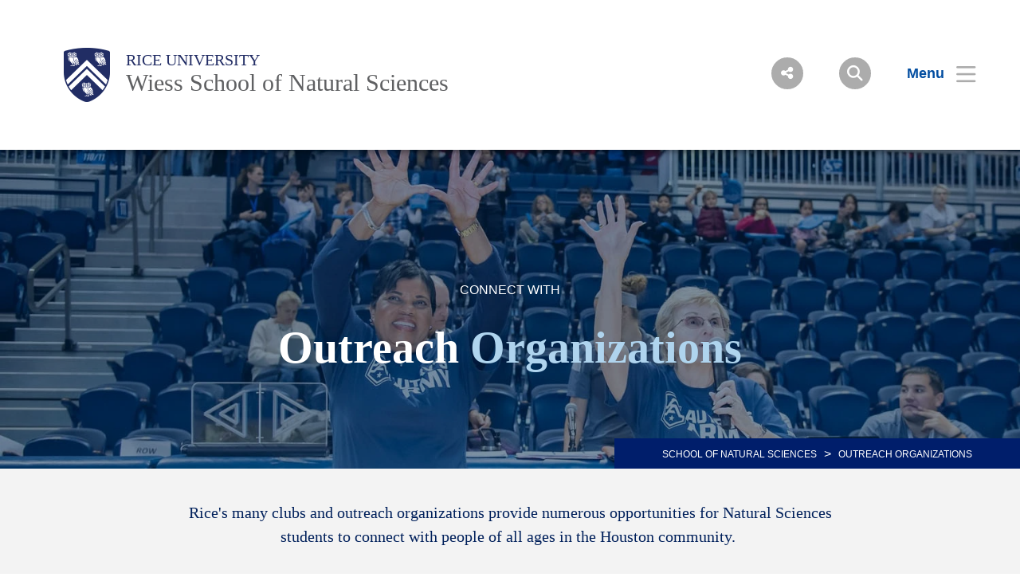

--- FILE ---
content_type: text/html; charset=UTF-8
request_url: https://naturalsciences.rice.edu/outreach-organizations
body_size: 7127
content:
<!DOCTYPE html>
<html lang="en" dir="ltr" prefix="content: http://purl.org/rss/1.0/modules/content/  dc: http://purl.org/dc/terms/  foaf: http://xmlns.com/foaf/0.1/  og: http://ogp.me/ns#  rdfs: http://www.w3.org/2000/01/rdf-schema#  schema: http://schema.org/  sioc: http://rdfs.org/sioc/ns#  sioct: http://rdfs.org/sioc/types#  skos: http://www.w3.org/2004/02/skos/core#  xsd: http://www.w3.org/2001/XMLSchema# ">
  <head>
    <meta charset="utf-8" />
<meta name="description" content="Fostering diversity and an intellectual environment, Rice University is a comprehensive research university located on a 300-acre tree-lined campus in Houston, Texas. Rice produces the next generation of leaders and advances tomorrow’s thinking." />
<link rel="canonical" href="https://naturalsciences.rice.edu/outreach-organizations" />
<link rel="shortlink" href="https://naturalsciences.rice.edu/outreach-organizations" />
<meta property="og:site_name" content="Wiess School of Natural Sciences | Rice University" />
<meta property="og:url" content="https://naturalsciences.rice.edu/outreach-organizations" />
<meta property="og:title" content="Outreach Organizations" />
<meta property="og:description" content="Fostering diversity and an intellectual environment, Rice University is a comprehensive research university located on a 300-acre tree-lined campus in Houston, Texas. Rice produces the next generation of leaders and advances tomorrow’s thinking." />
<meta name="twitter:description" content="Fostering diversity and an intellectual environment, Rice University is a comprehensive research university located on a 300-acre tree-lined campus in Houston, Texas. Rice produces the next generation of leaders and advances tomorrow’s thinking." />
<meta name="google-site-verification" content="-5Kk0NsKqzujxs9iKveOdtUPqjKDx0X-lWe7daELsHg" />
<meta name="Generator" content="Drupal 10 (https://www.drupal.org)" />
<meta name="MobileOptimized" content="width" />
<meta name="HandheldFriendly" content="true" />
<meta name="viewport" content="width=device-width, initial-scale=1.0" />
<link rel="icon" href="/sites/g/files/bxs3246/files/favicon.ico" type="image/vnd.microsoft.icon" />
<script>window.a2a_config=window.a2a_config||{};a2a_config.callbacks=[];a2a_config.overlays=[];a2a_config.templates={};</script>

    <title>Outreach Organizations | Wiess School of Natural Sciences | Rice University</title>
      <link rel="preload" href="https://staticws.b-cdn.net/assets/fonts/TrajanPro/TrajanPro-Regular.woff2" as="font" type="font/woff2" crossorigin>
      <link rel="preload" href="https://staticws.b-cdn.net/assets/fonts/Copernicus/Copernicus Book/Book.woff2" as="font" type="font/woff2" crossorigin>
      <link rel="preload" href="https://staticws.b-cdn.net/assets/fonts/Mallory/Mallory Book/Book.woff2" as="font" type="font/woff2" crossorigin>
      <link rel="preload" href="https://staticws.b-cdn.net/assets/fonts/Copernicus/Copernicus Bold/Bold.woff2" as="font" type="font/woff2" crossorigin>
      <link rel="preload" href="https://staticws.b-cdn.net/assets/fonts/Mallory/Mallory Bold/Bold.woff2" as="font" type="font/woff2" crossorigin>
      <link rel="stylesheet" media="all" href="/sites/g/files/bxs3246/files/css/css_X2728RM8JJNY7h7cWREPpCFifqrEfJ7eGV_qngLhXgg.css?delta=0&amp;language=en&amp;theme=adm_rice&amp;include=eJw9i0EKAzEIAD-UrU8SE90iTTREWZrfF9qlt2GGIeZ0sg10w-NcblmIBy5tAs_ulXppL2FNX0it-WJ1gz_9FjEusSNlQKWQku49dWLS283HhtAxu-Dty6UsjjKqMJ4qnWFJTLfQS45v_ADReT3G" />
<link rel="stylesheet" media="all" href="https://kit.fontawesome.com/c22e70c3df.css" />
<link rel="stylesheet" media="all" href="https://cdn.jsdelivr.net/npm/@accessible360/accessible-slick@1.0.1/slick/slick.min.css" />
<link rel="stylesheet" media="all" href="https://cdn.jsdelivr.net/npm/@accessible360/accessible-slick@1.0.1/slick/accessible-slick-theme.min.css" />
<link rel="stylesheet" media="all" href="https://cdn.jsdelivr.net/npm/@fancyapps/fancybox@3.5.7/dist/jquery.fancybox.min.css" />
<link rel="stylesheet" media="all" href="https://cdn.jsdelivr.net/npm/plyr@3.7.2/dist/plyr.css" />
<link rel="stylesheet" media="all" href="/themes/custom/adm_rice/assets/css/app.css" />
<link rel="stylesheet" media="all" href="/themes/custom/adm_rice/assets/css/extra.css" />

    <script type="application/json" data-drupal-selector="drupal-settings-json">{"path":{"baseUrl":"\/","pathPrefix":"","currentPath":"node\/2026","currentPathIsAdmin":false,"isFront":false,"currentLanguage":"en"},"pluralDelimiter":"\u0003","suppressDeprecationErrors":true,"ajaxPageState":{"libraries":"eJxdi1EOwjAMQy9UliNVWZNVgbae2mjabs9gCAl-LPvZZhEHt4P4Y6alo3lgqbFbUsoFM5eQHirm6JFTQhdDo6-7LtokZCAXjc6Z8in_eeI777-whnEM10ozDw0OFLf17HY01IOG1fW1vXjYTBRR66wSF9Mi1HWsaMM2vb3LJxIbUX8","theme":"adm_rice","theme_token":null},"ajaxTrustedUrl":[],"gtag":{"tagId":"","consentMode":false,"otherIds":[],"events":[],"additionalConfigInfo":[]},"gtm":{"tagId":null,"settings":{"data_layer":"dataLayer","include_classes":false,"allowlist_classes":"google\nnonGooglePixels\nnonGoogleScripts\nnonGoogleIframes","blocklist_classes":"customScripts\ncustomPixels","include_environment":false,"environment_id":"","environment_token":""},"tagIds":["GTM-54XNNP9"]},"ckeditorAccordion":{"accordionStyle":{"collapseAll":1,"keepRowsOpen":null,"animateAccordionOpenAndClose":1,"openTabsWithHash":1,"allowHtmlInTitles":0}},"user":{"uid":0,"permissionsHash":"303292a74d7b369a4e61e4ac4378aa73b6bd6f7fa174e4044c89a3d35a49e632"}}</script>
<script src="/sites/g/files/bxs3246/files/js/js_7CShLR13vnh59N8WyFFGg5LTCMjZj3VAwAPQI3A95sg.js?scope=header&amp;delta=0&amp;language=en&amp;theme=adm_rice&amp;include=eJxdi0EKgDAMBD9UzJPKmsRQbRsoOejvFRRBL8PMwkIkHP0gPDItw3skSMujsJJVn1ETbyolfGQw-5DinV67L9olmbtVzQEju_DvCSv279hOvb4x6Q"></script>
<script src="https://cdn.jsdelivr.net/npm/@accessible360/accessible-slick@1.0.1/slick/slick.min.js"></script>
<script src="https://cdn.jsdelivr.net/npm/focus-visible@5.2.0/dist/focus-visible.min.js"></script>
<script src="https://cdn.jsdelivr.net/npm/@fancyapps/fancybox@3.5.7/dist/jquery.fancybox.min.js"></script>
<script src="https://cdn.jsdelivr.net/npm/selectric@1.13.0/public/jquery.selectric.min.js"></script>
<script src="https://cdn.jsdelivr.net/npm/plyr@3.7.2/dist/plyr.polyfilled.min.js"></script>
<script src="/themes/custom/adm_rice/assets/js/app.js?v=10.5.3" async></script>
<script src="/sites/g/files/bxs3246/files/js/js_u4JDIH-fxH2VZTHqLI1yhaMKOaCBYJQHcZwFhwHuIak.js?scope=header&amp;delta=7&amp;language=en&amp;theme=adm_rice&amp;include=eJxdi0EKgDAMBD9UzJPKmsRQbRsoOejvFRRBL8PMwkIkHP0gPDItw3skSMujsJJVn1ETbyolfGQw-5DinV67L9olmbtVzQEju_DvCSv279hOvb4x6Q"></script>
<script src="/themes/custom/adm_rice/assets/js/extras.js?v=10.5.3" defer></script>
<script src="/modules/contrib/google_tag/js/gtag.js?t4kdjc"></script>
<script src="/modules/contrib/google_tag/js/gtm.js?t4kdjc"></script>

        </head>
  <body class="path-node page-node-type-page">
    <a href="#main-content" class="visually-hidden skip-to-content">
      Skip to main content
    </a>
    <noscript><iframe src="https://www.googletagmanager.com/ns.html?id=GTM-54XNNP9"
                  height="0" width="0" style="display:none;visibility:hidden"></iframe></noscript>

      <div class="dialog-off-canvas-main-canvas" data-off-canvas-main-canvas>
      <header class="header">
  	<div class="header__content content-mobile">
  		<div id="block-headercustomcss">
  
    
      
  <div>
    <div class="visually-hidden">Body</div>
              <div><style type="text/css">
.article__main-image {display: none;}


.menu--article {
 column-count: 1;
}
#block-facts .pagination {
display: none;
}


.button__text {
font-size: 1.25em;
font-weight: 600;
}
.pb-5 {
 padding-bottom: 0px;
}

.pv-5 {
 padding-top: 2%;
}
.alert {
 padding: .75em;
}

.hero__image {
 min-height: 400px;
}

.hero__footer p 
{
 font-size: 1.25rem;
 line-height: 1.5;
}

.menu--list .menu__item {
 font-size: 1.25rem;
}

.menu--items {
top: 12em;
}

.menu__sub-toggle {
padding: .4em .75em .4em 0;
}

form.webform-submission-form label {
 margin-right: 1em;
}

form.webform-submission-form {
 padding-top: 0;
}

.webform-confirmation__message {
 padding: 4em 2em;
 font-size: 1.5em;
}

table.blueTable {
 font-family: "MalloryBook",sans-serif;
 background-color: #ffffff;
 width: 100%;
 text-align: left;
 border-collapse: collapse;
margin-bottom: 2em;
}
table.blueTable td, table.blueTable th {
 padding: 1em;
}
table.blueTable tbody td {
 font-size: 1.15rem;
}
table.blueTable tr:nth-child(even) {
 background: #f3f3f3;
}
table.blueTable thead {
 background: #0A509E;
}
table.blueTable thead th {
 font-size: 1.15rem;
 font-weight: bold;
 color: #FFFFFF;
 text-align: left;
}
table.blueTable tfoot td {
 font-size: 1.15rem;
}
table.blueTable tfoot .links {
 text-align: right;
}
table.blueTable tfoot .links a{
 display: inline-block;
 background: #1C6EA4;
 color: #FFFFFF;
 padding: 2px 8px;
 border-radius: 5px;
}

.lockup .lockup__child1, .lockup__child2, .lockup__child3 {

 font-variant-ligatures: no-common-ligatures;
}

.h1, h1 {
 font-size: 3.5rem;
 line-height: 1.3;
}

h2, .h2 {
 font-size: 3rem;
 line-height: 1.1875;
}

h3, .h3 {
font-size: 2.25rem;
 line-height: 1.25;
}

#block-upcomingevents-2 div.banner h1, div.banner .h1 {
 padding: 20px 0 20px 0;
 background-color: 
 #eff6fc;
}

.pv-5 {
 padding-top: 5%;
 padding-bottom: 0%;

}
.profileBody p {
 margin: 1em 5px 0px !important;
}

.page-body__content {
 padding: 5% 0 1%;
}

div.title {
 padding: 40px 5% 0px 5%;
}

.ckeditor ol li, .ckeditor ul li, .page-body__content ol li, .page-body__content ul li {
 font-size: 20px;
}

@media (max-width: 64em){
.hero__title h1, .hero__title .h1 {
 font-size: 2rem;
 line-height: 1;
}
.overlay__content--center {
 top: 40%;}
}

@media (max-width: 26em){
.hero__title h1 {
 font-size: 2rem;
}}
</style>
</div>
          </div>

  </div>              <div class="fl logo-container">
          <figure class="lockup">

        
        <a class="inline-block" href="https://www.rice.edu" title="Rice University Shield"><img class="lockup__image" src="/sites/g/files/bxs3246/files/2019-08/Shield.png" alt="Shield"></a>

        <div class="lockup__text">

                    
                    
                    
          <a class="lockup__parent" href="https://www.rice.edu" >Rice University</a>

          <a class="lockup__child1" href="https://naturalsciences.rice.edu" >Wiess School of Natural Sciences</a>
                  </div>
      </figure>
        </div>
      
<div class="fr menu-box">
  <nav class="menu menu--header">
    <button id="share-button" class="menu__share-btn menu__item button button--round button--small share-fade" title="Social Menu" >
       <i class="button__icon button__icon--center icon icon-social"></i>
    </button>
    <div class="menu__share">
            <a href="https://www.facebook.com/RiceNatSci/" class="button__icon-row icon icon-fb" tabindex="-1" title="Facebook"></a>      <a href="https://www.youtube.com/channel/UCZ5CZ2C44YsgPARigpEPm6g" class="button__icon-row icon icon-yt" tabindex="-1" title="YouTube"></a>      <a href="https://twitter.com/RiceNatSci" class="button__icon-row icon icon-twitter" tabindex="-1" title="Twitter"></a>      <a href="https://www.instagram.com/ricenatsci/" class="button__icon-row icon icon-instagram" tabindex="-1" title="Instagram"></a>          </div>
    <button id="search-button" class="menu__search-btn menu__item button button--round button--round button--small share-fade" title="Search">
      <i class="button__icon button__icon--center icon icon-search"></i>
    </button>
    <!--a id="login-button" class="share-fade menu__item button button--inline" title="Login">
      <span class="button__text hide@s">Login</span><i class="icon icon-login"></i>
    </a-->
    <button id="menu-button" class="hide@m menu__item button button--inline menu-button menu-end" title="Menu" aria-expanded="false" aria-label="Open Menu" aria-controls="site-nav">
      <span class="button__text">Menu</span><i class="icon icon-menu" aria-hidden="true"></i>
    </button>
    <div class="inline@m hide menu--mobile-icon tar">
      <button id="menu-button-mobile" class="menu__item button menu-button" title="Mobile Menu">
        <i class="icon icon-menu"></i>
      </button>
      <button id="close-button-mobile" class="menu__item hideim button close-button menu__close-button-mobile" title="Close">
        <i class="icon icon-close"></i>
      </button>
    </div>
  </nav>
</div>
<div class="menu__search">
  <div class="search hidden-sm">
    <form action="https://search.rice.edu" name="gs" method="get">
      <label class="hidden" for="p">Search Form</label>
      <input class="search-box" name="q" type="text" id="p" title="search engine" aria-label="Search Terms" size="20" maxlength="255" placeholder="Search..." tabindex="-1">
      <button title="Search" class="search-button" type="submit" name="tab" value="Search" tabindex="-1"></button>
      <button id="search-close" class="search-close-button" type="button" tabindex="-1"></button>
    </form>
  </div>
</div>

<nav role="navigation" aria-labelledby="block-mainnav-menu" id="block-mainnav">
            
  <h2 class="visually-hidden" id="block-mainnav-menu">Main Nav</h2>
  

        

<div class="menu--nav">
  <script>
   (function() {
     var cx = '014332935913219502104:djq0abwo2eq';
     var gcse = document.createElement('script');
     gcse.type = 'text/javascript';
     gcse.async = true;
     gcse.src = 'https://cse.google.com/cse.js?cx=' + cx;
     var s = document.getElementsByTagName('script')[0];
     s.parentNode.insertBefore(gcse, s);
   })();
</script>
<gcse:searchresults-only></gcse:searchresults-only>

  <div class="menu--items" aria-hidden="false">
    <button class="menu__back hide@m">&lt; back</button>
                      <ul region="header" class="menu--main">
                            <li class="menu menu__sub-toggle">
                          <button aria-expanded="false" tabindex="-1">About</button>
                                                  <ul class="menu--sub hide@m">
                            <li class="menu__sub-items">
                                <a href="/about" tabindex="-1" data-drupal-link-system-path="node/481">Overview</a>
                    </li>
                                      <li class="menu__sub-items">
                                <a href="/about/honors-and-awards" tabindex="-1" data-drupal-link-system-path="node/496">Honors and Awards</a>
                    </li>
                                      <li class="menu__sub-items">
                                <a href="/about/contact" tabindex="-1" data-drupal-link-system-path="node/501">Contact Us</a>
                    </li>
                        </ul>
    
                      </li>
                  <li class="menu menu__sub-toggle">
                          <button aria-expanded="false" tabindex="-1">Academics</button>
                                                  <ul class="menu--sub hide@m">
                            <li class="menu__sub-items">
                                <a href="/academics" tabindex="-1" data-drupal-link-system-path="node/506">Overview</a>
                    </li>
                                      <li class="menu__sub-items">
                                <a href="/academics/departments" tabindex="-1" data-drupal-link-system-path="node/511">Departments</a>
                    </li>
                                      <li class="menu__sub-items"><button class="arrow" tabindex="-1">Undergraduate Programs</button>
                      <ul class="menu__bottom" tabindex="-1">
                  <li class="menu__bottom-items">
                        <a href="/academics/undergraduate-programs" tabindex="-1" data-drupal-link-system-path="node/546">Undergraduate Program Overview</a>
                    </li>
                  <li class="menu__bottom-items">
                        <a href="/academics/undergraduate-programs/prospective-students" tabindex="-1" data-drupal-link-system-path="node/551">Prospective Student Visits</a>
                    </li>
                  <li class="menu__bottom-items">
                        <a href="/academics/undergraduate-programs/majors-and-minors" tabindex="-1" data-drupal-link-system-path="node/556">Majors and Minors</a>
                    </li>
                  <li class="menu__bottom-items">
                        <a href="/academics/undergraduate-programs/undergraduate-advising" tabindex="-1" data-drupal-link-system-path="node/561">Undergraduate Advising</a>
                    </li>
                  <li class="menu__bottom-items">
                        <a href="/academics/undergraduate-programs/pre-health-professions" tabindex="-1" data-drupal-link-system-path="node/566">Pre-Health Professions</a>
                    </li>
                  <li class="menu__bottom-items">
                        <a href="/paris-fall-semester" tabindex="-1" data-drupal-link-system-path="node/571">Paris Fall Semester</a>
                    </li>
              </ul>
    
          </li>
                                      <li class="menu__sub-items"><button class="arrow" tabindex="-1">Graduate Programs</button>
                      <ul class="menu__bottom" tabindex="-1">
                  <li class="menu__bottom-items">
                        <a href="/academics/graduate-programs" tabindex="-1" data-drupal-link-system-path="node/576">Graduate Programs Overview</a>
                    </li>
                  <li class="menu__bottom-items">
                        <a href="/academics/graduate-programs/graduate-admissions" tabindex="-1" data-drupal-link-system-path="node/581">Graduate Admissions</a>
                    </li>
                  <li class="menu__bottom-items">
                        <a href="/academics/graduate-programs/graduate-student-time" tabindex="-1" data-drupal-link-system-path="node/591">Graduate Student Time Off</a>
                    </li>
              </ul>
    
          </li>
                        </ul>
    
                      </li>
                  <li class="menu menu__sub-toggle">
                          <button onclick="location.href='/50-years-discovery-rice'" tabindex="-1">Milestones in Science</button>
                                  </li>
                  <li class="menu menu__sub-toggle">
                          <button onclick="location.href='/pathways-to-discovery'" tabindex="-1">Pathways to Discovery</button>
                                  </li>
                  <li class="menu menu__sub-toggle">
                          <button aria-expanded="false" tabindex="-1">People</button>
                                                  <ul class="menu--sub hide@m">
                            <li class="menu__sub-items"><button class="arrow" tabindex="-1">Dean&#039;s Office</button>
                      <ul class="menu__bottom" tabindex="-1">
                  <li class="menu__bottom-items">
                        <a href="/department-chairs" tabindex="-1" data-drupal-link-system-path="node/976">Department Chairs</a>
                    </li>
                  <li class="menu__bottom-items">
                        <a href="/deans-office-staff" tabindex="-1" data-drupal-link-system-path="node/716">Dean&#039;s Office Staff</a>
                    </li>
                  <li class="menu__bottom-items">
                        <a href="/advisory-board" tabindex="-1" data-drupal-link-system-path="node/486">Advisory Board</a>
                    </li>
              </ul>
    
          </li>
                        </ul>
    
                      </li>
                  <li class="menu menu__sub-toggle">
                          <button aria-expanded="false" tabindex="-1">Research</button>
                                                  <ul class="menu--sub hide@m">
                            <li class="menu__sub-items">
                                <a href="/research" tabindex="-1" data-drupal-link-system-path="node/596">Natural Sciences Research</a>
                    </li>
                                      <li class="menu__sub-items"><button class="arrow" tabindex="-1">Graduate Research</button>
                      <ul class="menu__bottom" tabindex="-1">
                  <li class="menu__bottom-items">
                        <a href="/research/graduate-research" tabindex="-1" data-drupal-link-system-path="node/1201">Graduate Research Overview</a>
                    </li>
                  <li class="menu__bottom-items">
                        <a href="/graduate-student-and-postdoc-research-profiles" tabindex="-1" data-drupal-link-system-path="node/1831">Graduate Student and Postdoc Research Profiles</a>
                    </li>
                  <li class="menu__bottom-items">
                        <a href="/graduate-student-flash-talks" tabindex="-1" data-drupal-link-system-path="node/1211">Graduate Student Flash Talks</a>
                    </li>
                  <li class="menu__bottom-items">
                        <a href="/natural-sciences-ombudsperson" tabindex="-1" data-drupal-link-system-path="node/1206">Natural Sciences Ombudsperson</a>
                    </li>
              </ul>
    
          </li>
                                      <li class="menu__sub-items"><button class="arrow" tabindex="-1">Undergraduate Research</button>
                      <ul class="menu__bottom" tabindex="-1">
                  <li class="menu__bottom-items">
                        <a href="/research/undergraduate-research" tabindex="-1" data-drupal-link-system-path="node/641">Undergraduate Research Overview</a>
                    </li>
                  <li class="menu__bottom-items">
                        <a href="/freshman-research-courses" tabindex="-1" data-drupal-link-system-path="node/646">Freshman Research Courses</a>
                    </li>
                  <li class="menu__bottom-items">
                        <a href="/research/undergraduate-research/getting-started" tabindex="-1" data-drupal-link-system-path="node/651">Getting Started</a>
                    </li>
                  <li class="menu__bottom-items">
                        <a href="/research/undergraduate-research/sharing-your-work" tabindex="-1" data-drupal-link-system-path="node/656">Sharing Your Work</a>
                    </li>
                  <li class="menu__bottom-items">
                        <a href="/undergraduate-research-profiles" tabindex="-1" data-drupal-link-system-path="node/661">Undergraduate Student Profiles</a>
                    </li>
                  <li class="menu__bottom-items">
                        <a href="/research/undergraduate-research/videos" tabindex="-1" data-drupal-link-system-path="node/666">Undergraduate Research Videos</a>
                    </li>
              </ul>
    
          </li>
                                      <li class="menu__sub-items">
                                <a href="/research/enquiry-magazine" tabindex="-1" data-drupal-link-system-path="node/696">Enquiry Magazine</a>
                    </li>
                                      <li class="menu__sub-items">
                                <a href="/scientific-image-contest-2021" tabindex="-1" data-drupal-link-system-path="node/2226">Scientific Image Contest</a>
                    </li>
                                      <li class="menu__sub-items">
                                <a href="/research/labs-centers-and-institutes" tabindex="-1" data-drupal-link-system-path="node/601">Labs, Centers and Institutes</a>
                    </li>
                        </ul>
    
                      </li>
                  <li class="menu menu__sub-toggle">
                          <button onclick="location.href='/news'" tabindex="-1">News</button>
                                  </li>
                  <li class="menu menu__sub-toggle">
                          <button onclick="location.href='/alumni-awards'" tabindex="-1">Alumni Awards</button>
                                  </li>
                  <li class="menu menu__sub-toggle">
                          <button onclick="location.href='/access-and-excellence'" tabindex="-1">Access and Excellence</button>
                                  </li>
                  <li class="menu menu__sub-toggle">
                          <button onclick="location.href='/support'" tabindex="-1">Support</button>
                                  </li>
                    </ul>
  
  </div>
  <button id="close-button" class="hide@m menu__item hideim button button--inline close-button menu__close-button" title="Close">
    <span class="button__text">Close</span><i class="icon icon-close"></i>
  </button>
</div>





  </nav>
<div class="menu--image" style="background-image: linear-gradient( rgba(0,0,0,.6), rgba(0,0,0,.6) ), url('/sites/g/files/bxs3246/files/styles/banner_extra_large_1600xauto/public/2020-08/Brockman_2_menu.jpg.jpeg?itok=ATO57SjL');"  id="block-menubackground">
  </div>
<div id="block-scriptgradadmissionspingtracking">
  
    
      
  <div>
    <div class="visually-hidden">Body</div>
              <div><script async="async" src="https://gradadmissions.rice.edu/ping">/**/</script></div>
          </div>

  </div>
  	</div>
	</header>


<main id="main-content" role="main">

  

    <div>
    <div data-drupal-messages-fallback class="hidden"></div><div id="block-adm-rice-content">
  
    
      <div data-history-node-id="2026" about="/outreach-organizations" class="container">

  
  

      <div class="hero" >
      <div class="hero__image image-background" style="background-image: url('/sites/g/files/bxs3246/files/styles/banner_extra_large_1600xauto/public/2021-08/outreach-organizations_hero.jpg.jpeg?itok=Ww0uwHSd');">
        <div class="overlay overlay--extraDark">
          <div class="hero__title overlay__content overlay__content--center">

                          <p>CONNECT WITH</p>
            
            <h1>
            <div>Outreach <strong>Organizations</strong></div>
      </h1>
          </div>
        </div>

                  <nav class="hero__breadcrumbs breadcrumbs">
                                          <a href="/">SCHOOL OF NATURAL SCIENCES</a>
                <span class="separator">&gt;</span>
                                                        <span>Outreach Organizations</span>
                                    </nav>
        
      </div>
      

              <div class="color-bg-gray-ultraLight">
          <div class="grid-mw--1200 hero__footer">
            
            <div><p>Rice's many clubs and outreach organizations provide numerous opportunities for Natural Sciences students to connect with people of all ages in the Houston community.&nbsp;</p></div>
      
          </div>
        </div>
          </div>
  
      <nav class="menu menu--quick">
    
  </nav>
  
  

      <div class="grid-mw--1080 ph@m-5">
      <div class="page-body__content">
        
            <div><p>Students can join outreach clubs affiliated with their major or other areas of science that they are excited about teaching and promoting to the community.</p>

<div class="video-embed-field-provider-youtube video-embed-field-responsive-video"><iframe width="854" height="480" frameborder="0" allowfullscreen="allowfullscreen" src="https://www.youtube.com/embed/SvXB0sHtNu0?autoplay=1&amp;start=0&amp;rel=0"></iframe>
</div>


<p>&nbsp;</p>

<p>Student-led science outreach organizations include:</p>

<ul>
	<li><a href="https://brainstem.rice.edu/" rel="noopener" target="_blank">BrainSTEM&nbsp;</a>(neuroscience)</li>
	<li><a href="https://eeps.rice.edu/eeps-student-outreach" rel="noopener" target="_blank">EEPS Reach</a>&nbsp;(earth, environmental and planetary sciences)</li>
	<li><a href="https://www.ricefunwithchem.com " target="_blank" title="Fun with Chemistry: Rice University Chapter">Fun With Chemistry</a></li>
	<li><a href="https://owlnest.rice.edu/organization/kidpower" rel=" noopener" target="_blank" title="Owlsnest: Kid Power">Kid Power</a>&nbsp;(health education)</li>
	<li><a href="https://owlnest.rice.edu/organization/owlchemy" rel=" noopener" target="_blank" title="Owlsnest: Owlchemy">Owlchemy: Rice Undergraduate Chemistry Society</a></li>
	<li><a href="http://owlls.blogs.rice.edu/" rel=" noopener" target="_blank" title="Rice Owls Outreach Blog">Rice OWLS Outreach</a> (ecology and evolutionary biology)</li>
	<li><a href="https://kinesiology.rice.edu/majors-clubs" rel=" noopener" target="_blank" title="Kinesiology Undergraduate Clubs">Rice SARCOMERE</a> (sports medicine and exercise physiology)</li>
	<li>RicePOP (Rice Physics Outreach Program)&nbsp;</li>
	<li><a href="https://owlnest.rice.edu/organization/sedsrice" rel=" noopener" target="_blank" title="Owlsnest: Students for the Exploration and Development of Space (SEDS) Rice">Students for the Exploration and Development of Space (SEDS) Rice</a>&nbsp;(aerospace)</li>
</ul>

<p>Other science outreach organizations include:</p>

<ul>
	<li><a href="https://www.bakerinstitute.org/science-technology-policy/civic-scientist-program/ " target="_blank" title="Baker Institute">Baker Institute Civic Scientist Program</a></li>
	<li><a href="https://plateboundary.rice.edu/" rel=" noopener" target="_blank" title="Discovering Plate Boundaries">Discovering Plate Boundaries</a>&nbsp;(earth science)</li>
	<li><a href="https://research.rice.edu/rstem/ " target="_blank" title="Rice Office of STEM Engagement">Office of STEM Engagement</a></li>
	<li><a href="https://geurts.rice.edu/outreach/quarknet/" rel=" noopener" target="_blank" title="QuarkNet Center: Rice/UH Greater Houston">QuarkNet</a>&nbsp;(physics)</li>
	<li><a href="https://rems.rice.edu/" rel=" noopener" target="_blank" title="Rice EMS">Rice EMS</a> (Emergency Medical Services)</li>
	<li><a href="https://rusmp.rice.edu/" rel=" noopener" target="_blank" title="RUSMP">RUSMP</a> (Rice University School Mathematics Project)</li>
</ul></div>
      
      </div>
    </div>
  
  
</div>



  </div>
  </div>


</main>

  <footer class="footer">
    <div class="footer__content grid">
                    <div class="tal tac@l col col-5 col@xl-3 col@ml">
                                  <a class="footer__logo" href="https://www.rice.edu/"><img class="image-responsive" src="/sites/g/files/bxs3246/files/2019-07/Rice_University_Horizontal_Blue.svg" alt="Rice University Logo"></a>
                </div>
          <div class="footer--content-box col@ml footer__footer-menu">
    <nav class="footer__menu menu menu--footer tal tac@m">
                                    <a href="/about" class="menu__item footer__menu" data-drupal-link-system-path="node/481">About</a>
                  <a href="/academics" class="menu__item footer__menu" data-drupal-link-system-path="node/506">Academics</a>
                  <a href="/research" class="menu__item footer__menu" data-drupal-link-system-path="node/596">Research</a>
                  <a href="https://news.rice.edu/tag/natural-sciences" target="_blank" class="menu__item footer__menu">News</a>
                  <a href="/support" class="menu__item footer__menu" data-drupal-link-system-path="node/706">Support</a>
                  
      <a href="#" class="menu__item fr">BACK TO TOP</a>
    </nav>

    
        <hr class="hide block@ml">
      <div class="footer__address">
        <p>6100 Main St., Houston, TX 77005-1827<span class="hide@s">|</span></p>

<p>Mailing Address: P.O. Box 1892, Houston, TX 77251-1892 <span class="hide@s">|</span></p>

<p>713-348-0000 | <strong><a href="https://privacy.rice.edu/">Privacy Policy</a></strong> | <a href="https://www.rice.edu/web-accessibility">Web Accessibility</a> | <a href="https://www.rice.edu/campus-carry">Campus Carry</a></p>

      </div>
    </div>
  
    </div>
  </footer>


  </div>

    

    <script src="https://static.addtoany.com/menu/page.js" defer></script>
<script src="/sites/g/files/bxs3246/files/js/js_FpbuNAM7EStpr9B1V0yflDb8T1L1HuT_XI5TlucwTNY.js?scope=footer&amp;delta=1&amp;language=en&amp;theme=adm_rice&amp;include=eJxdi0EKgDAMBD9UzJPKmsRQbRsoOejvFRRBL8PMwkIkHP0gPDItw3skSMujsJJVn1ETbyolfGQw-5DinV67L9olmbtVzQEju_DvCSv279hOvb4x6Q"></script>
<script src="/modules/contrib/ckeditor_accordion/js/accordion.frontend.min.js?t4kdjc"></script>
<script src="/sites/g/files/bxs3246/files/js/js_yvwHSDSiMXdmK4Ax6I4NVlk3Vszb6Papq9huFzU67b0.js?scope=footer&amp;delta=3&amp;language=en&amp;theme=adm_rice&amp;include=eJxdi0EKgDAMBD9UzJPKmsRQbRsoOejvFRRBL8PMwkIkHP0gPDItw3skSMujsJJVn1ETbyolfGQw-5DinV67L9olmbtVzQEju_DvCSv279hOvb4x6Q"></script>

  </body>
</html>
